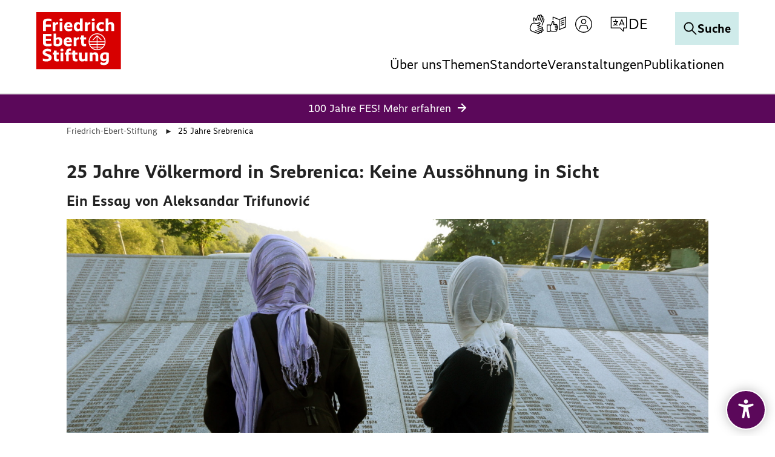

--- FILE ---
content_type: application/javascript; charset=utf-8
request_url: https://www.fes.de/_assets/937238720054956e7dd629d1a158c548/js/hexagonMenu.js?1769602754
body_size: 483
content:
$(document).ready(function () {

    var isSafari = /^((?!chrome|android).)*safari/i.test(navigator.userAgent);
    if (isSafari) {
        safariSVGPatch();
    }
    setHeightTeaserList();

    $(window).resize(function () {
        setHeightTeaserList();
    });

    $('.svgKachel').on('click', function () {
        $curThemeID = $(this).attr('id');

        // Clear Styles
        $('.svgKachel').attr('class', 'svgKachel');
        $('.hexagon-menu .cAccordion').removeClass('cAccordion--active');

        // show active Theme with Teaser
        $(this).attr('class', 'svgKachel svgKachel--active');
        $('.cAccordion.' + $curThemeID).addClass('cAccordion--active');

        setHeightTeaserList();
    });
});

// set maxHeight for Teaser-List (for Scrollbar)
function setHeightTeaserList() {
    $curWindowWidth = $(window).width();
    $svgHeight = $('#svgHexagonMap').height();
    $teaserHeaderHeight = $('.hexagon-menu .cAccordion--active .hexagon-menu__themetitle').height();
    $maxTeaserListHeight = $svgHeight - ($teaserHeaderHeight + 10);

    if ($curWindowWidth > 1024) {
        $('.cAccordion--active .hexagon-menu__teaserList').css('height', $maxTeaserListHeight);
    } else {
        $('.hexagon-menu .hexagon-menu__teaserList').attr('style', '');
    }
}

// repair SVGs for Safari Browser
function safariSVGPatch() {
    $('.hexagon-menu .svgKachel__Image').each(function(index) {
        $iterator = index +1;
        $(this).attr('fill', 'url(' + location.href + '#themeImage0' + $iterator + ')');
    });

    $('.hexagon-menu #svgGradient').attr('fill', 'url(' + location.href + '#svgGradientFill)');
    $('.hexagon-menu .svgHexagonGradient').attr('fill', 'url(' + location.href + '#SVGID_3)').attr('style', 'clip-path:url(' + location.href + '#SVGID_2)');
}